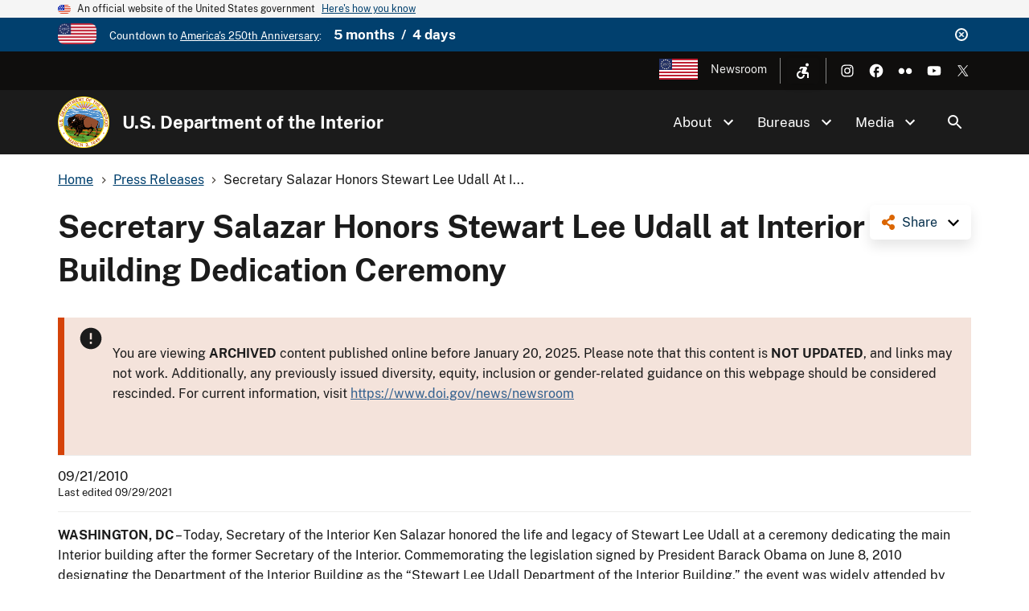

--- FILE ---
content_type: text/html; charset=UTF-8
request_url: https://www.doi.gov/news/pressreleases/Secretary-Salazar-Honors-Stewart-Lee-Udall-at-Interior-Building-Dedication-Ceremony
body_size: 12227
content:
<!DOCTYPE html>
<html lang="en" dir="ltr" prefix="og: https://ogp.me/ns#">
<head>
  <meta charset="utf-8" />
<script async src="https://www.googletagmanager.com/gtag/js?id=G-44JE7ECGDQ"></script>
<script>window.dataLayer = window.dataLayer || [];function gtag(){dataLayer.push(arguments)};gtag("js", new Date());gtag("set", "developer_id.dMDhkMT", true);gtag("config", "G-44JE7ECGDQ", {"groups":"default","page_placeholder":"PLACEHOLDER_page_location","link_attribution":true,"allow_ad_personalization_signals":false});gtag('config', 'G-44JE7ECGDQ', {forceSSL: true});</script>
<link rel="canonical" href="https://www.doi.gov/news/pressreleases/Secretary-Salazar-Honors-Stewart-Lee-Udall-at-Interior-Building-Dedication-Ceremony" />
<link rel="shortlink" href="https://www.doi.gov/node/13812" />
<meta name="robots" content="index, follow" />
<link rel="image_src" href="https://www.doi.gov/sites/default/files/images/2024-01/doi-seal-thumbnail.jpg" />
<meta property="og:site_name" content="U.S. Department of the Interior" />
<meta property="og:type" content="article" />
<meta property="og:url" content="https://www.doi.gov/news/pressreleases/Secretary-Salazar-Honors-Stewart-Lee-Udall-at-Interior-Building-Dedication-Ceremony" />
<meta property="og:title" content="Secretary Salazar Honors Stewart Lee Udall at Interior Building Dedication Ceremony | U.S. Department of the Interior" />
<meta property="og:image" content="https://www.doi.gov/sites/default/files/images/2024-01/doi-seal-thumbnail.jpg" />
<meta property="og:image:url" content="https://www.doi.gov/sites/default/files/images/2024-01/doi-seal-thumbnail.jpg" />
<meta name="dcterms.title" content="Secretary Salazar Honors Stewart Lee Udall at Interior Building Dedication Ceremony | U.S. Department of the Interior" />
<meta name="dcterms.date" content="2010-09-21" />
<meta name="dcterms.type" content="Press Release" />
<meta name="twitter:card" content="summary_large_image" />
<meta name="twitter:site" content="@Interior" />
<meta name="twitter:creator" content="@Interior" />
<meta name="twitter:image" content="https://www.doi.gov/sites/default/files/images/2024-01/doi-seal-thumbnail.jpg" />
<meta name="Generator" content="Drupal 10 (https://www.drupal.org)" />
<meta name="MobileOptimized" content="width" />
<meta name="HandheldFriendly" content="true" />
<meta name="viewport" content="width=device-width, initial-scale=1.0" />
<script type="application/ld+json">{
    "@context": "https://schema.org",
    "@graph": [
        {
            "@type": "NewsArticle",
            "headline": "Secretary Salazar Honors Stewart Lee Udall at Interior Building Dedication Ceremony",
            "description": "WASHINGTON, DC – Today, Secretary of the Interior Ken Salazar honored the life and legacy of Stewart Lee Udall at a ceremony dedicating the main Interior building after the former Secretary of the Interior. Commemorating the legislation signed by President Barack Obama on June 8, 2010 designating the Department of the Interior Building as the “Stewart Lee Udall Department of the Interior Building,” the event was widely attended by family and friends of the Udall family.",
            "image": {
                "@type": "ImageObject",
                "representativeOfPage": "True",
                "url": "https://www.doi.gov/sites/default/files/images/2024-01/doi-seal-thumbnail.jpg"
            },
            "datePublished": "2010-09-21",
            "isAccessibleForFree": "True",
            "dateModified": "2021-09-29T14:20:48-04:00",
            "author": {
                "@type": "Organization",
                "@id": "https://www.doi.gov/",
                "name": "U.S. Department of the Interior",
                "url": "https://www.doi.gov/",
                "logo": {
                    "@type": "ImageObject",
                    "representativeOfPage": "False",
                    "url": "https://www.doi.gov/themes/custom/doi_uswds/logo.png"
                }
            },
            "publisher": {
                "@type": "Organization",
                "@id": "https://www.doi.gov/",
                "name": "U.S. Department of the Interior",
                "url": "https://www.doi.gov/",
                "logo": {
                    "@type": "ImageObject",
                    "representativeOfPage": "False",
                    "url": "https://www.doi.gov/themes/custom/doi_uswds/logo.png"
                }
            },
            "mainEntityOfPage": "https://www.doi.gov/node/13812"
        },
        {
            "@type": "WebPage",
            "description": "WASHINGTON, DC – Today, Secretary of the Interior Ken Salazar honored the life and legacy of Stewart Lee Udall at a ceremony dedicating the main Interior building after the former Secretary of the Interior. Commemorating the legislation signed by President Barack Obama on June 8, 2010 designating the Department of the Interior Building as the “Stewart Lee Udall Department of the Interior Building,” the event was widely attended by family and friends of the Udall family.",
            "isAccessibleForFree": "True"
        },
        {
            "@type": "WebSite",
            "name": "U.S. Department of the Interior",
            "url": "https://www.doi.gov/",
            "publisher": {
                "@type": "Organization",
                "name": "U.S. Department of the Interior"
            }
        }
    ]
}</script>
<link rel="icon" href="/themes/custom/doi_uswds/favicon.ico" type="image/vnd.microsoft.icon" />
<script id="_fed_an_ua_tag" src="https://dap.digitalgov.gov/Universal-Federated-Analytics-Min.js?agency=DOI" type="text/javascript">aa </script>

  <title>Secretary Salazar Honors Stewart Lee Udall at Interior Building Dedication Ceremony | U.S. Department of the Interior</title>
  <link rel="stylesheet" media="all" href="/sites/default/files/css/css_F7qOfqm2pbs9yNborhuHScmwFdw28dEgfZQ2yeWMBng.css?delta=0&amp;language=en&amp;theme=doi_uswds&amp;include=eJxNyEEOwyAMBdELQXykiGDTWDE44kNRb18pi6qb0dPkS1iH9z3l7J3VG_20le5tSOPArjs8azLCmbrEpfyS8fyJxaAEyEA4xe4yrQlAf46Heb5i8V4DPhhS6UiQ8FZZoKdbdZ4mXxNvOJY" />
<link rel="stylesheet" media="all" href="/sites/default/files/css/css_RJmlKPjNiUz6NHJo9Zd5QiOdaMXFEF8b0UQ8dq0cO3o.css?delta=1&amp;language=en&amp;theme=doi_uswds&amp;include=eJxNyEEOwyAMBdELQXykiGDTWDE44kNRb18pi6qb0dPkS1iH9z3l7J3VG_20le5tSOPArjs8azLCmbrEpfyS8fyJxaAEyEA4xe4yrQlAf46Heb5i8V4DPhhS6UiQ8FZZoKdbdZ4mXxNvOJY" />

  
</head>
<body class="path-node page-node-type-press-release">
<a href="#main-content" class="usa-sr-only focusable">
  Skip to main content
</a>

  <div class="dialog-off-canvas-main-canvas" data-off-canvas-main-canvas>
    

      <section class="usa-banner" aria-label="Official website of the United States government">
      
<div class="usa-banner">
  <div class="usa-accordion">
    <header class="usa-banner__header">
      <div class="usa-banner__inner">
        <div class="grid-col-auto">
          <img class="usa-banner__header-flag" aria-hidden="true" src="/themes/custom/doi_uswds/assets/img/us_flag_small.png" alt="">
        </div>
        <div class="grid-col-fill tablet:grid-col-auto" aria-hidden="true">
          <p class="usa-banner__header-text">An official website of the United States government</p>
          <p class="usa-banner__header-action" aria-hidden="true">Here's how you know</p>
        </div>
        <button type="button" class="usa-accordion__button usa-banner__button" aria-expanded="false" aria-controls="gov-banner">
          <span class="usa-banner__button-text">Here's how you know</span>
        </button>
      </div>
    </header>
    <div class="usa-banner__content usa-accordion__content" id="gov-banner" hidden="">
      <div class="grid-row grid-gap-lg">
        <div class="usa-banner__guidance tablet:grid-col-6">
          <img class="usa-banner__icon usa-media-block__img" src="/themes/custom/doi_uswds/assets/img/icon-dot-gov.svg" alt="Dot gov">
          <div class="usa-media-block__body">
            <p>
              <strong>Official websites use .gov</strong>
              <br>
              A <strong>.gov</strong> website belongs to an official government organization in the United States.
            </p>
          </div>
        </div>
        <div class="usa-banner__guidance tablet:grid-col-6">
          <img class="usa-banner__icon usa-media-block__img" src="/themes/custom/doi_uswds/assets/img/icon-https.svg" alt="Https">
          <div class="usa-media-block__body">
            <p>
              <strong>Secure .gov websites use HTTPS</strong>
              <br>
              A <strong>lock</strong> (   <span class="icon-lock">
    <svg xmlns="http://www.w3.org/2000/svg" width="52" height="64" viewBox="0 0 52 64" class="usa-banner__lock-image" role="img" aria-labelledby="banner-lock-description" focusable="false">
      <title id="banner-lock-title">Lock</title>
      <desc id="banner-lock-description">Locked padlock</desc>
      <path fill="#000000" fill-rule="evenodd" d="M26 0c10.493 0 19 8.507 19 19v9h3a4 4 0 0 1 4 4v28a4 4 0 0 1-4 4H4a4 4 0 0 1-4-4V32a4 4 0 0 1 4-4h3v-9C7 8.507 15.507 0 26 0zm0 8c-5.979 0-10.843 4.77-10.996 10.712L15 19v9h22v-9c0-6.075-4.925-11-11-11z"/>
    </svg>
  </span>
 ) or <strong>https://</strong> means you’ve safely connected to the .gov website. Share sensitive information only on official, secure websites.
            </p>
          </div>
        </div>
      </div>
    </div>
  </div>
</div>

    </section>
  
      <section class="usa-banner bg-primary" aria-label="Official DOI.gov announcement">
      <div class="usa-banner__inner">
        <div  id="doi-announce" class="announce dismissible dismissible-enabled visually-hidden">
      <div class="announce__media">
      <a href="https://www.doi.gov/freedom250" target="_blank"><div>
  
  

            <div class="field field--name-field-media-image field--type-image field--label-hidden field__item">  <img loading="lazy" src="/sites/default/files/styles/icon_pictogram/public/images/2025-12/secondary-freedom-250-logo-rgb-full-color.png?itok=3e1HWQQ6" width="122" height="64" alt="Freedom 250" title="Freedom 250" />


</div>
      
</div>
</a>
    </div>
    <div class="announce__content">
    Countdown to <a href="https://www.doi.gov/freedom250" target="_blank">America's 250th Anniversary</a>: <span class="doi-countdown doi-countdown--dayjs margin-left-2 font-sans-md text-bold" data-end-date="2026-07-05T04:59:59Z">July 4th 2026</span>
  </div>
  <div class="announce__links">
          <button type="button" class="usa-button--unstyled dismissible-toggle" aria-controls="doi-announce">
        <span>Dismiss</span>
      </button>
      </div>
</div>

      </div>
    </section>
  
<div class="usa-overlay"></div>

  <div class="usa-header-top">
    <div class="grid-container grid-row">
        <div class="usa-region usa-region--header_top grid-row">
      
    
    <ul class="usa-nav__secondary-links">

      
                                
                          
        
                <li class="usa-nav__secondary-item">
          <a href="/freedom250" class="usa-250-logo link" target="_blank" data-drupal-link-system-path="node/64361">America250</a>
        </li>
                                
                          
        
                <li class="usa-nav__secondary-item">
          <a href="/news/newsroom" class="link" data-drupal-link-system-path="node/36958">Newsroom</a>
        </li>
      
    </ul>
  



<nav role="navigation" aria-label="Accessibility Menu">
            
  
        
        <div class="accessibility">
      <button class="accessibility-toggle" aria-label="Open accessibility menu"><span>Accessibility Menu</span></button>
      <ul class="accessibility-menu">

        
                                        
                                
          
                    <li class="accessibility-menu__item">
            <span class="font-size-toggle nolink" title="Toggle Font Size">Toggle Font Size</span>
          </li>
                                        
                                
          
                    <li class="accessibility-menu__item">
            <span class="opendyslexic-toggle nolink" title="Toggle OpenDyslexic">Toggle OpenDyslexic</span>
          </li>
                                        
                                
          
                    <li class="accessibility-menu__item">
            <span class="dyslexia-color-scheme-toggle nolink" title="Toggle Dyslexia-friendly black-on-creme color scheme">Toggle Dyslexia-friendly black-on-creme color scheme</span>
          </li>
                                        
                                
          
                    <li class="accessibility-menu__item">
            <a href="/contact-us" class="contact-us-header-link link" title="Contact Us" data-drupal-link-system-path="node/22532">Contact Us</a>
          </li>
        
      </ul>
    </div>
  



  </nav>

  </div>

        <div class="usa-social-links grid-row grid-gap-2">
            <div class="grid-col-auto">
          <a class="usa-social-link usa-social-link--instagram" href="https://www.instagram.com/usinterior/">
            <img class="usa-social-link__icon" src="/themes/custom/doi_uswds/assets/img/usa-icons/instagram-white.svg" alt="Instagram">
          </a>
        </div>
    
          <div class="grid-col-auto">
      <a class="usa-social-link usa-social-link--facebook" href="https://www.facebook.com/USInterior">
        <img class="usa-social-link__icon" src="/themes/custom/doi_uswds/assets/img/usa-icons/facebook-white.svg" alt="Facebook">
      </a>
      </div>
    
    
    
          <div class="grid-col-auto">
      <a class="usa-social-link usa-social-link--flickr" href="https://www.flickr.com/photos/usinterior">
        <img class="usa-social-link__icon" src="/themes/custom/doi_uswds/assets/img/usa-icons/flickr-white.svg" alt="Flickr">
      </a>
      </div>
    
          <div class="grid-col-auto">
      <a class="usa-social-link usa-social-link--youtube" href="https://www.youtube.com/user/USInterior">
        <img class="usa-social-link__icon" src="/themes/custom/doi_uswds/assets/img/usa-icons/youtube-white.svg" alt="YouTube">
      </a>
      </div>
    
    
          <div class="grid-col-auto">
        <a class="usa-social-link usa-social-link--twitter" href="https://twitter.com/interior">
          <img class="usa-social-link__icon" src="/themes/custom/doi_uswds/assets/img/usa-icons/twitter-white.svg" alt="X (formerly Twitter)">
        </a>
      </div>
      </div>

    </div>
  </div>

  <header class="usa-header usa-header--basic usa-header--basic-megamenu" id="header" role="banner">

    <div class="usa-nav-container">
    
    <div class="usa-region usa-region--header region region-header usa-navbar">
    <div class="usa-logo site-logo" id="logo">

  <em class="usa-logo__text grid-row">
      <a class="logo-img" href="/" accesskey="1" title="Home" aria-label="Home">
      <img src="/themes/custom/doi_uswds/logo.png" alt="Home" />
    </a>
  
      <div class="site-name grid-col-fill">
      <a href="/" accesskey="2" title="U.S. Department of the Interior" aria-label="U.S. Department of the Interior">
        U.S. Department of the Interior
      </a>
    </div>
  
    </em>

</div>
<button class="usa-menu-btn" type="button">Menu</button>

</div>


    <nav class="usa-nav" role="navigation">
      
        <button type="button" class="usa-nav__close">
          <img src="/themes/custom/doi_uswds/assets/img/usa-icons/close-white.svg" alt="close"/>
        </button>

        
        
                        
        
        
  
  
          <ul class="usa-nav__primary usa-accordion">
    
                        
                    
      
              <li  class="usa-nav__primary-item">
      
              <button type="button" class="usa-accordion__button usa-nav__link " aria-expanded="false" aria-controls="extended-mega-nav-section-1">
          <span>About</span>
        </button>
      
                
        
        
  
  
          <div id="extended-mega-nav-section-1" class="usa-nav__submenu usa-megamenu" hidden="">

              <div class="grid-row grid-gap-4">
          <div class="desktop:grid-col-12">
            <div class="usa-nav__submenu-item">
              <h3><a href="/about" class="link" data-drupal-link-system-path="node/22300">About</a></h3>
            </div>
          </div>
        </div>
                    <div class="usa-nav__submenu-grid grid-gap-4 grid-row">
          
                        
                    
      
                      <div class="usa-nav__submenu-grid--col usa-col">
        
                  <div class="usa-nav__submenu-item">
                        <a href="/about" class="link" data-drupal-link-system-path="node/22300">              <span class="usa-nav__submenu-heading">Interior</span>
            </a>
          </div>
              
      
                
        
        
  
  
          <ul id="basic-nav-section-1" class="usa-nav__submenu-list">

          
                        
                    
      
              <li  class="usa-nav__submenu-item">
      
      
              
        
                        <a href="/interior-leadership" class="link" data-drupal-link-system-path="node/63421">          <span>Interior Leadership</span>
        </a>
              
              </li>
      
                        
                    
      
              <li  class="usa-nav__submenu-item">
      
      
              
        
                        <a href="/secretary-doug-burgum" class="link" data-drupal-link-system-path="node/61536">          <span>Meet the Secretary</span>
        </a>
              
              </li>
      
                        
                    
      
              <li  class="usa-nav__submenu-item">
      
      
              
        
                        <a href="/bureaus/offices" class="link" data-drupal-link-system-path="node/10828">          <span>Departmental Offices</span>
        </a>
              
              </li>
      
                        
                    
      
              <li  class="usa-nav__submenu-item">
      
      
              
        
                        <a href="/about/history" class="link" data-drupal-link-system-path="node/11124">          <span>History of the Interior</span>
        </a>
              
              </li>
      
    
          </ul>
    
  

      
              </div>
      
                        
                    
      
                      <div class="usa-nav__submenu-grid--col usa-col">
        
                  <div class="usa-nav__submenu-item">
                        <a href="/joinus" class="link" data-drupal-link-system-path="node/16902">              <span class="usa-nav__submenu-heading">Join</span>
            </a>
          </div>
              
      
                
        
        
  
  
          <ul id="basic-nav-section-2" class="usa-nav__submenu-list">

          
                        
                    
      
              <li  class="usa-nav__submenu-item">
      
      
              
        
                        <a href="/careers" class="link" data-drupal-link-system-path="node/17867">          <span>Careers</span>
        </a>
              
              </li>
      
                        
                    
      
              <li  class="usa-nav__submenu-item">
      
      
              
        
                        <a href="/pathways" class="link" data-drupal-link-system-path="node/5393">          <span>Pathways Program</span>
        </a>
              
              </li>
      
                        
                    
      
              <li  class="usa-nav__submenu-item">
      
      
              
        
                        <a href="/veterans" class="link" data-drupal-link-system-path="node/21149">          <span>Veterans Employment</span>
        </a>
              
              </li>
      
                        
                    
      
              <li  class="usa-nav__submenu-item">
      
      
              
        
                        <a href="/volunteer" class="link" data-drupal-link-system-path="node/11044">          <span>Volunteer</span>
        </a>
              
              </li>
      
    
          </ul>
    
  

      
              </div>
      
    
          </div>
    
  

      
              </li>
      
                        
                    
      
              <li  class="usa-nav__primary-item">
      
              <button type="button" class="usa-accordion__button usa-nav__link " aria-expanded="false" aria-controls="extended-mega-nav-section-2">
          <span>Bureaus</span>
        </button>
      
                
        
        
  
  
          <div id="extended-mega-nav-section-2" class="usa-nav__submenu usa-megamenu" hidden="">

              <div class="grid-row grid-gap-4">
          <div class="desktop:grid-col-12">
            <div class="usa-nav__submenu-item">
              <h3><a href="/bureaus" class="link" data-drupal-link-system-path="node/10187">Bureaus</a></h3>
            </div>
          </div>
        </div>
                    <div class="usa-nav__submenu-grid grid-gap-4 grid-row">
          
                        
                    
      
                      <div class="usa-nav__submenu-grid--col usa-col">
        
                  <div class="usa-nav__submenu-item">
                        <span class="nolink">              <span class="usa-nav__submenu-heading">Bureaus</span>
            </span>
          </div>
              
      
                
        
        
  
  
          <ul id="basic-nav-section-1" class="usa-nav__submenu-list">

          
                        
                    
      
              <li  class="usa-nav__submenu-item">
      
      
              
        
                        <a href="https://www.bia.gov/" class="link">          <span>Bureau of Indian Affairs</span>
        </a>
              
              </li>
      
                        
                    
      
              <li  class="usa-nav__submenu-item">
      
      
              
        
                        <a href="https://www.bie.edu/" class="link">          <span>Bureau of Indian Education</span>
        </a>
              
              </li>
      
                        
                    
      
              <li  class="usa-nav__submenu-item">
      
      
              
        
                        <a href="https://www.blm.gov/" class="link">          <span>Bureau of Land Management</span>
        </a>
              
              </li>
      
                        
                    
      
              <li  class="usa-nav__submenu-item">
      
      
              
        
                        <a href="https://www.boem.gov/" class="link">          <span>Bureau of Ocean Energy Management</span>
        </a>
              
              </li>
      
                        
                    
      
              <li  class="usa-nav__submenu-item">
      
      
              
        
                        <a href="https://www.usbr.gov/" class="link">          <span>Bureau of Reclamation</span>
        </a>
              
              </li>
      
                        
                    
      
              <li  class="usa-nav__submenu-item">
      
      
              
        
                        <a href="https://www.bsee.gov/" class="link">          <span>Bureau of Safety &amp; Environmental Enforcement</span>
        </a>
              
              </li>
      
                        
                    
      
              <li  class="usa-nav__submenu-item">
      
      
              
        
                        <a href="/ost" class="link" data-drupal-link-system-path="node/17228">          <span>Bureau of Trust Funds Administration</span>
        </a>
              
              </li>
      
                        
                    
      
              <li  class="usa-nav__submenu-item">
      
      
              
        
                        <a href="https://www.nps.gov/" class="link">          <span>National Park Service</span>
        </a>
              
              </li>
      
                        
                    
      
              <li  class="usa-nav__submenu-item">
      
      
              
        
                        <a href="https://www.osmre.gov/" class="link">          <span>Office of Surface Mining Reclamation &amp; Enforcement</span>
        </a>
              
              </li>
      
                        
                    
      
              <li  class="usa-nav__submenu-item">
      
      
              
        
                        <a href="https://www.fws.gov/" class="link">          <span>U.S. Fish &amp; Wildlife Service</span>
        </a>
              
              </li>
      
                        
                    
      
              <li  class="usa-nav__submenu-item">
      
      
              
        
                        <a href="https://www.usgs.gov/" class="link">          <span>U.S. Geological Survey</span>
        </a>
              
              </li>
      
    
          </ul>
    
  

      
              </div>
      
    
          </div>
    
  

      
              </li>
      
                        
                    
      
              <li  class="usa-nav__primary-item">
      
              <button type="button" class="usa-accordion__button usa-nav__link " aria-expanded="false" aria-controls="extended-mega-nav-section-3">
          <span>Media</span>
        </button>
      
                
        
        
  
  
          <div id="extended-mega-nav-section-3" class="usa-nav__submenu usa-megamenu" hidden="">

              <div class="grid-row grid-gap-4">
          <div class="desktop:grid-col-12">
            <div class="usa-nav__submenu-item">
              <h3><a href="/news/newsroom" class="link" data-drupal-link-system-path="node/36958">Media</a></h3>
            </div>
          </div>
        </div>
                    <div class="usa-nav__submenu-grid grid-gap-4">
          
                        
                    
      
                      <div class="grid-col-12">
        
              
      
                        <div class="usa-nav__submenu-item">
        
        
                        <a href="/blog" class="link" data-drupal-link-system-path="node/1">          <span>Blog</span>
        </a>
                  </div>
              
              </div>
      
                        
                    
      
                      <div class="grid-col-12">
        
              
      
                        <div class="usa-nav__submenu-item">
        
        
                        <a href="/news" class="link" data-drupal-link-system-path="node/36980">          <span>Press Releases</span>
        </a>
                  </div>
              
              </div>
      
                        
                    
      
                      <div class="grid-col-12">
        
              
      
                        <div class="usa-nav__submenu-item">
        
        
                        <a href="/news/media-contacts" class="link" data-drupal-link-system-path="node/36957">          <span>Media Contacts</span>
        </a>
                  </div>
              
              </div>
      
                        
                    
      
                      <div class="grid-col-12">
        
              
      
                        <div class="usa-nav__submenu-item">
        
        
                        <a href="/news/multimedia" class="link" data-drupal-link-system-path="node/36960">          <span>Multimedia</span>
        </a>
                  </div>
              
              </div>
      
    
          </div>
    
  

      
              </li>
      
    
          </ul>
    
  



<form class="usa-search usa-search--small collapsible" action="//search.usa.gov/search" method="get" id="search-block-form" accept-charset="UTF-8">
  <div role="search" class="search">
    
    <input type="hidden" name="affiliate" value="doi.gov">
    <input class="usa-input" id="extended-search-field-small" type="text" name="query" />
    <button class="usa-button" type="submit">
      <img src="/themes/custom/doi_uswds/assets/img/usa-icons-bg/search--white.svg" class="usa-search__submit-icon" alt="Search">
    </button>
  </div>
</form>

  <button class="usa-search__handler" aria-label="Search">Search</button>


          
          
                      <div class="mobile-only usa-header-top">
                <div class="usa-region usa-region--header_top grid-row">
      
    
    <ul class="usa-nav__secondary-links">

      
                                
                          
        
                <li class="usa-nav__secondary-item">
          <a href="/freedom250" class="usa-250-logo link" target="_blank" data-drupal-link-system-path="node/64361">America250</a>
        </li>
                                
                          
        
                <li class="usa-nav__secondary-item">
          <a href="/news/newsroom" class="link" data-drupal-link-system-path="node/36958">Newsroom</a>
        </li>
      
    </ul>
  



<nav role="navigation" aria-label="Accessibility Menu">
            
  
        
        <div class="accessibility">
      <button class="accessibility-toggle" aria-label="Open accessibility menu"><span>Accessibility Menu</span></button>
      <ul class="accessibility-menu">

        
                                        
                                
          
                    <li class="accessibility-menu__item">
            <span class="font-size-toggle nolink" title="Toggle Font Size">Toggle Font Size</span>
          </li>
                                        
                                
          
                    <li class="accessibility-menu__item">
            <span class="opendyslexic-toggle nolink" title="Toggle OpenDyslexic">Toggle OpenDyslexic</span>
          </li>
                                        
                                
          
                    <li class="accessibility-menu__item">
            <span class="dyslexia-color-scheme-toggle nolink" title="Toggle Dyslexia-friendly black-on-creme color scheme">Toggle Dyslexia-friendly black-on-creme color scheme</span>
          </li>
                                        
                                
          
                    <li class="accessibility-menu__item">
            <a href="/contact-us" class="contact-us-header-link link" title="Contact Us" data-drupal-link-system-path="node/22532">Contact Us</a>
          </li>
        
      </ul>
    </div>
  



  </nav>

  </div>

                <div class="usa-social-links grid-row grid-gap-2">
            <div class="grid-col-auto">
          <a class="usa-social-link usa-social-link--instagram" href="https://www.instagram.com/usinterior/">
            <img class="usa-social-link__icon" src="/themes/custom/doi_uswds/assets/img/usa-icons/instagram-white.svg" alt="Instagram">
          </a>
        </div>
    
          <div class="grid-col-auto">
      <a class="usa-social-link usa-social-link--facebook" href="https://www.facebook.com/USInterior">
        <img class="usa-social-link__icon" src="/themes/custom/doi_uswds/assets/img/usa-icons/facebook-white.svg" alt="Facebook">
      </a>
      </div>
    
    
    
          <div class="grid-col-auto">
      <a class="usa-social-link usa-social-link--flickr" href="https://www.flickr.com/photos/usinterior">
        <img class="usa-social-link__icon" src="/themes/custom/doi_uswds/assets/img/usa-icons/flickr-white.svg" alt="Flickr">
      </a>
      </div>
    
          <div class="grid-col-auto">
      <a class="usa-social-link usa-social-link--youtube" href="https://www.youtube.com/user/USInterior">
        <img class="usa-social-link__icon" src="/themes/custom/doi_uswds/assets/img/usa-icons/youtube-white.svg" alt="YouTube">
      </a>
      </div>
    
    
          <div class="grid-col-auto">
        <a class="usa-social-link usa-social-link--twitter" href="https://twitter.com/interior">
          <img class="usa-social-link__icon" src="/themes/custom/doi_uswds/assets/img/usa-icons/twitter-white.svg" alt="X (formerly Twitter)">
        </a>
      </div>
      </div>

            </div>
          
          
            </nav>

      </div>
  
</header>

<div class="grid-container">
              <div class="usa-region usa-region--breadcrumb grid-row">
    <div id="block-doi-uswds-breadcrumbs" class="block block-system block-system-breadcrumb-block">
      
        
            <nav class="usa-breadcrumb" role="navigation" aria-labelledby="system-breadcrumb">
        <h2 id="system-breadcrumb" class="usa-sr-only">Breadcrumb</h2>
        <ol class="usa-breadcrumb__list">
                            <li class="usa-breadcrumb__list-item">
                                            <a href="/" class="usa-breadcrumb__link"><span>Home</span></a>
                                    </li>
                            <li class="usa-breadcrumb__list-item">
                                            <a href="/news" class="usa-breadcrumb__link"><span>Press Releases</span></a>
                                    </li>
                            <li class="usa-breadcrumb__list-item">
                                            <span>Secretary Salazar Honors Stewart Lee Udall At I...</span>
                                    </li>
                    </ol>
    </nav>

  </div>

  </div>

      
            <div data-drupal-messages-fallback class="hidden"></div>


      
            
      
              <div class="usa-region usa-region--content_top">
    
  </div>

      
        </div>


  <main id="" role="main" class="main_content">

    <div class="grid-container">
      <div class="grid-row grid-gap page-content-wrapper">
        
                  <div class="usa-layout-docs__main desktop:grid-col-fill">
                <div id="block-doi-uswds-socialsharelinks" class="block block-doi-social block-doi-social-share-block">
      
        
        <div class="doi-social-share">
  <a href="#" class="share-trigger">Share</a>
  <div class="share-links">
    <ul><li><a href="https://www.facebook.com/sharer/sharer.php?u=https%3A//www.doi.gov/news/pressreleases/Secretary-Salazar-Honors-Stewart-Lee-Udall-at-Interior-Building-Dedication-Ceremony" class="doi-share-link facebook" title="Share on Facebook" data-label="Facebook">Facebook</a></li><li><a href="https://www.linkedin.com/shareArticle?mini=true&amp;url=https%3A//www.doi.gov/news/pressreleases/Secretary-Salazar-Honors-Stewart-Lee-Udall-at-Interior-Building-Dedication-Ceremony&amp;title=Secretary%20Salazar%20Honors%20Stewart%20Lee%20Udall%20at%20Interior%20Building%20Dedication%20Ceremony" class="doi-share-link linkedin" title="Share on LinkedIn" data-label="LinkedIn">LinkedIn</a></li><li><a href="https://reddit.com/submit?url=https%3A//www.doi.gov/news/pressreleases/Secretary-Salazar-Honors-Stewart-Lee-Udall-at-Interior-Building-Dedication-Ceremony&amp;title=Secretary%20Salazar%20Honors%20Stewart%20Lee%20Udall%20at%20Interior%20Building%20Dedication%20Ceremony" class="doi-share-link reddit" title="Share on Reddit" data-label="Reddit">Reddit</a></li><li><a href="https://pinterest.com/pin/create/button/?url=https%3A//www.doi.gov/news/pressreleases/Secretary-Salazar-Honors-Stewart-Lee-Udall-at-Interior-Building-Dedication-Ceremony&amp;title=Secretary%20Salazar%20Honors%20Stewart%20Lee%20Udall%20at%20Interior%20Building%20Dedication%20Ceremony" class="doi-share-link pinterest" title="Share on Pinterest" data-label="Pinterest">Pinterest</a></li><li><a href="https://twitter.com/intent/tweet?via=interior&amp;url=https%3A//www.doi.gov/news/pressreleases/Secretary-Salazar-Honors-Stewart-Lee-Udall-at-Interior-Building-Dedication-Ceremony&amp;text=Secretary%20Salazar%20Honors%20Stewart%20Lee%20Udall%20at%20Interior%20Building%20Dedication%20Ceremony" class="doi-share-link twitter" title="Share on X (formerly Twitter)" data-label="X (formerly Twitter)">X (formerly Twitter)</a></li></ul>
  </div>
</div>

  </div>
  
  <h1 class="margin-0 page-title">
<span>Secretary Salazar Honors Stewart Lee Udall at Interior Building Dedication Ceremony</span>
</h1>


<div id="block-doi-uswds-content" class="block block-system block-system-main-block">
      
        
        <article class="node__content node__content__full node node--type-press-release node--view-mode-full">

        
                <div class="usa-alert usa-alert--error"  role="alert">
    <div role="contentinfo" aria-label="" class="usa-alert__body">


                      <p class="usa-alert__text">
              <p>You are viewing <strong>ARCHIVED</strong> content published online before January 20, 2025. Please note that this content is <strong>NOT UPDATED</strong>, and links may not work. Additionally, any previously issued diversity, equity, inclusion or gender-related guidance on this webpage should be considered rescinded. For current information, visit <a href="https://www.doi.gov/news/newsroom">https://www.doi.gov/news/newsroom</a></p>
            </p>
          
        </div>
    </div>
          <div class="publication-info">
  <div class="publication-info--dates">
          <div class="publication-info--date">09/21/2010</div>
              <div class="publication-info--updated">Last edited 09/29/2021</div>
      </div>
  </div>


            <div class="field field--name-body field--type-text-with-summary field--label-hidden field__item">
<p><strong>WASHINGTON, DC</strong> – Today, Secretary of the Interior Ken Salazar honored the life and legacy of Stewart Lee Udall at a ceremony dedicating the main Interior building after the former Secretary of the Interior. Commemorating the legislation signed by President Barack Obama on June 8, 2010 designating the Department of the Interior Building as the “Stewart Lee Udall Department of the Interior Building,” the event was widely attended by family and friends of the Udall family.</p>

<p>As the 37th Secretary of the Interior, Secretary Udall served from 1961 to 1969 under Presidents John F. Kennedy and Lyndon B. Johnson. His legacy is marked by his commitment to American Indian and Alaska Native communities, his forward-looking stewardship of our Nation's natural resources, and his support for the arts and humanities.<br></p>

<p>Secretary Salazar was joined at today's event by Stewart Udall's son, Senator Tom Udall, Stewart Udall's nephew, Senator Mark Udall, Senator Jeff Bingaman, and Congressman Raúl Grijalvá.</p>

<p>“Without question, our nation would not be the same without Secretary Udall's vision, leadership, or writings,” said Secretary Salazar. “Stewart Udall's name on the Department of Interior building will not only honor a great man, but will serve as a challenge to all who enter to uphold his legacy and commitment to protecting America's natural treasures and resources.”</p>

<p>“My father was honored to lead the Department of Interior during a banner era for conservation, and would have been greatly humbled by this recognition,” Sen. Tom Udall said. “My family and I are so proud of his legacy as a visionary conservationist and fierce protector of America's people and special places. On behalf of my entire family, we thank all of Dad's friends, colleagues and admirers who made this special day possible.”</p>

<p>“My Uncle Stewart's passion in life and in public service were America's wild places and the people who lived, worked and recreated on them,” Mark Udall said. “Under Stewart's leadership, the Department of Interior was a beacon of conservation, wildland preservation, and environmental stewardship. Today's dedication is an honor that will inspire future generations as he has inspired me and countless others.”</p>

<p>“It is fitting to name the Department of the Interior Building after Secretary Stewart Udall. His name on the building should be a permanent reminder of the example he set and a continuing inspiration to all who serve here and everyone who comes through the door,” Bingaman said.<br></p>

<p>“Stewart Udall's accomplishments deserve more honor and recognition than we can give him today,” said Rep. Raúl M. Grijalva. I join with many others around the country in valuing his contributions, because few people are more responsible for increasing our nation's sensitivity to preserving the environment. He was a pioneering conservationist throughout his career, and today's celebration is richly deserved.”</p>

<p>During his tenure as Secretary of the Interior, Stewart Udall oversaw important additions to the National Park system, including national parks, monuments, seashores and lakeshores, recreation areas, and historic sites. Secretary Udall also helped implement landmark statutes on air, water, and land conservation, such as the creation of the Wilderness Act of 1964 and the Land and Water Conservation Fund Act of 1965.<br></p>

<p align="center">###<br></p>
</div>
      
  
            <div class="views-element-container"><div class="js-view-dom-id-b38b227d016304974753da7ece1f03e0eda8ba2782cf1a97b2e31e53db6e82d0">
  
  
  

  
    
  

  <div>
  
  <ul class="node--view-mode-card__list">

          <li class="node--view-mode-card__list--item"><article class="node__content node node--type-press-release node--view-mode-card">

  
    <div class="content-type-label">Press Release</div>
      

            <div class="field field--name-field-thumbnail-image field--type-entity-reference field--label-hidden field__item">  <a href="/pressreleases/interior-transfers-public-land-navy-support-border-security-and-national-defense" hreflang="en"><img loading="lazy" src="/sites/default/files/styles/medium_4_3/public/config_default_image/c8c9ed1be0c8fb3ccdd31e537966b2492aa7f87611f2a034631fa28ebe52c39c/doi-seal-bg-900x519.jpg?itok=NdFvxWdZ" width="550" height="413" alt="Department of the Interior bison seal set against green mountainous background." title="U.S. Department of the Interior Seal image" />

</a>
</div>
      
  
  <div class="info">
          <div class="publication-info">
  <div class="publication-info--dates">
          <div class="publication-info--date">12/10/2025</div>
          </div>
  </div>

        <h4>
      <a href="/pressreleases/interior-transfers-public-land-navy-support-border-security-and-national-defense" title="Interior Transfers Public Land to Navy to Support Border Security and National Defense " rel="bookmark">Interior Transfers Public Land to Navy to Support Border Security and National Defense </a>
    </h4>

    

            <div class="field field--name-field-short-description field--type-string-long field--label-hidden field__item"><p>The Department of the Interior will transfer jurisdiction of roughly 760 acres of public land in San Diego and Imperial Counties, California, to the Department of the Navy for a three-year period for the Navy to establish a National Defense Area to support ongoing border security operations. </p></div>
      

    <a href="/pressreleases/interior-transfers-public-land-navy-support-border-security-and-national-defense" class="usa-button usa-button--small">Read more</a>
  </div>

        
</article>
</li>
          <li class="node--view-mode-card__list--item"><article class="node__content node node--type-press-release node--view-mode-card">

  
    <div class="content-type-label">Press Release</div>
      

            <div class="field field--name-field-thumbnail-image field--type-entity-reference field--label-hidden field__item">  <a href="/pressreleases/after-groundbreaking-surge-making-dc-safest-city-america-chief-jessica-taylor" hreflang="en"><img loading="lazy" src="/sites/default/files/styles/medium_4_3/public/config_default_image/c8c9ed1be0c8fb3ccdd31e537966b2492aa7f87611f2a034631fa28ebe52c39c/doi-seal-bg-900x519.jpg?itok=NdFvxWdZ" width="550" height="413" alt="Department of the Interior bison seal set against green mountainous background." title="U.S. Department of the Interior Seal image" />

</a>
</div>
      
  
  <div class="info">
          <div class="publication-info">
  <div class="publication-info--dates">
          <div class="publication-info--date">09/05/2025</div>
          </div>
  </div>

        <h4>
      <a href="/pressreleases/after-groundbreaking-surge-making-dc-safest-city-america-chief-jessica-taylor" title="After Groundbreaking Surge Making D.C. the Safest City in America, Chief Jessica Taylor Announces Retirement from United States Park Police" rel="bookmark">After Groundbreaking Surge Making D.C. the Safest City in America, Chief Jessica Taylor Announces…</a>
    </h4>

    

            <div class="field field--name-field-short-description field--type-string-long field--label-hidden field__item"><p>Today, the Department of the Interior announced the retirement of United States Park Police Chief Jessica M.E. Taylor, following years of distinguished service to the American people. Chief Taylor will continue to lead the USPP and assist with crucial surge efforts until her last day on September 20, 2025.  </p></div>
      

    <a href="/pressreleases/after-groundbreaking-surge-making-dc-safest-city-america-chief-jessica-taylor" class="usa-button usa-button--small">Read more</a>
  </div>

        
</article>
</li>
          <li class="node--view-mode-card__list--item"><article class="node__content node node--type-press-release node--view-mode-card">

  
    <div class="content-type-label">Press Release</div>
      

            <div class="field field--name-field-thumbnail-image field--type-entity-reference field--label-hidden field__item">  <a href="/pressreleases/department-interior-releases-draft-2025-list-critical-minerals" hreflang="en"><img loading="lazy" src="/sites/default/files/styles/medium_4_3/public/images/2025-08/usgs-minerals.jpg?itok=RsIx-e7p" width="550" height="413" alt="USGS Minerals" />

</a>
</div>
      
  
  <div class="info">
          <div class="publication-info">
  <div class="publication-info--dates">
          <div class="publication-info--date">08/25/2025</div>
          </div>
  </div>

        <h4>
      <a href="/pressreleases/department-interior-releases-draft-2025-list-critical-minerals" title="Department of the Interior releases draft 2025 List of Critical Minerals" rel="bookmark">Department of the Interior releases draft 2025 List of Critical Minerals</a>
    </h4>

    

            <div class="field field--name-field-short-description field--type-string-long field--label-hidden field__item"><p>The U.S. Department of the Interior, through the U.S. Geological Survey, today released the draft 2025 List of Critical Minerals and a report that outlines a new model for assessing how potential supply chain disruptions could affect the U.S. economy.</p></div>
      

    <a href="/pressreleases/department-interior-releases-draft-2025-list-critical-minerals" class="usa-button usa-button--small">Read more</a>
  </div>

        
</article>
</li>
    
  </ul>

</div>

    

  
  

  
  
</div>
</div>

      
</article>

  </div>
<div class="helpfulness-block-form block block-helpfulness block-helpfulness-block" data-drupal-selector="helpfulness-block-form" id="block-helpfulnessblock">
      
          <h2>Was this page helpful?</h2>
        
        <form region="content" action="/news/pressreleases/Secretary-Salazar-Honors-Stewart-Lee-Udall-at-Interior-Building-Dedication-Ceremony" method="post" id="helpfulness-block-form" accept-charset="UTF-8" class="usa-form">
  <div id="edit-helpfulness-rating"><div class="form-item js-form-item form-type-radio js-form-type-radio form-item-helpfulness-rating js-form-item-helpfulness-rating radio">
          

  <input data-drupal-selector="edit-helpfulness-rating-1" type="radio" id="edit-helpfulness-rating-1" name="helpfulness_rating" value="1" class="form-radio usa-radio__input" />





            <label for="edit-helpfulness-rating-1" class="usa-radio__label control-label option">Yes</label>
  
  
  </div>
<div class="form-item js-form-item form-type-radio js-form-type-radio form-item-helpfulness-rating js-form-item-helpfulness-rating radio">
          

  <input data-drupal-selector="edit-helpfulness-rating-0" type="radio" id="edit-helpfulness-rating-0" name="helpfulness_rating" value="0" class="form-radio usa-radio__input" />





            <label for="edit-helpfulness-rating-0" class="usa-radio__label control-label option">No</label>
  
  
  </div>
</div>
<div class="form-item js-form-item form-type-textarea js-form-type-textarea form-item-helpfulness-comments-no js-form-item-helpfulness-comments-no">
      <label for="edit-helpfulness-comments-no" class="usa-label control-label"><div class="helpfulness_no_title"><p>This page was not helpful because the content:</p></div></label>
          <div class="form-textarea-wrapper">
  <textarea data-drupal-selector="edit-helpfulness-comments-no" aria-describedby="edit-helpfulness-comments-no--description" id="edit-helpfulness-comments-no" name="helpfulness_comments_no" rows="5" cols="60" class="form-textarea usa-textarea resize-vertical"></textarea>
</div>

        
  
      <div id="edit-helpfulness-comments-no--description" class="description help-block">
      <div class="helpfulness_no_description"><p>Please provide a comment</p></div>
    </div>
  </div>


  <input autocomplete="off" data-drupal-selector="form-znqhdtvcts75abvzsr0oifwmfqft45doirhk2kcqibe" type="hidden" name="form_build_id" value="form-ZnqHDTvCtS75AbVzSR0oIFWmfQFt45DoIrhk2KCqiBE" class="usa-input" />






  <input data-drupal-selector="edit-helpfulness-block-form" type="hidden" name="form_id" value="helpfulness_block_form" class="usa-input" />






  <input data-drupal-selector="edit-honeypot-time" type="hidden" name="honeypot_time" value="Ai9TBsn8-bErGuegkj4jq03jdkZC_TFeCU9PVsipKOc" class="usa-input" />




<div data-drupal-selector="edit-actions" class="form-actions js-form-wrapper form-wrapper" id="edit-actions">

  <input data-drupal-selector="edit-submit" type="submit" id="edit-submit" name="op" value="Submit" class="button button--primary js-form-submit form-submit usa-button" />




</div>
<div class="homepage-textfield js-form-wrapper form-wrapper" style="display: none !important;"><div class="form-item js-form-item form-type-textfield js-form-type-textfield form-item-homepage js-form-item-homepage">
      <label for="edit-homepage" class="usa-label control-label">Leave this field blank</label>
          

  <input autocomplete="off" data-drupal-selector="edit-homepage" type="text" id="edit-homepage" name="homepage" value="" size="20" maxlength="128" class="form-text usa-input" />





        
  
  </div>
</div>

</form>

  </div>


          </div>
              </div>
    </div>
  </main>

  <footer class="usa-footer usa-footer--big" role="contentinfo">
        <div class="grid-container usa-footer__return-to-top">
      <a href="#">Return to top</a>
    </div>
    
          <div class="usa-footer__primary-section">

        <div class="usa-footer__primary-content">
                    <div class="grid-container">
            <div class="grid-row grid-gap">
              
              
              
                          </div>
          </div>
          
                      <div class="grid-container">
                <div class="usa-region usa-region--footer grid-row grid-gap-4">
    <nav role="navigation" aria-labelledby="block-footertertiarymenu-menu" id="block-footertertiarymenu">
            
  <h2 class="usa-sr-only" id="block-footertertiarymenu-menu">Section Title</h2>
  

        
      <ul region="footer" class="menu menu--footer-tertiary-menu nav">
                              <li class="first">
                                                  <a href="/about" class="first" data-drupal-link-system-path="node/22300">About DOI</a>
                  </li>
                              <li>
                                                  <a href="/accessibility" data-drupal-link-system-path="node/11134">Accessibility</a>
                  </li>
                              <li>
                                                  <a href="/contact-us" data-drupal-link-system-path="node/22532">Contact Us</a>
                  </li>
                              <li>
                                                  <a href="/copyright" data-drupal-link-system-path="node/11138">Copyright</a>
                  </li>
                              <li>
                                                  <a href="/disclaimer" data-drupal-link-system-path="node/11135">Disclaimer</a>
                  </li>
                              <li>
                                                  <a href="/ocio/policy-mgmt-support/information-and-records-management/iq" data-drupal-link-system-path="node/11264">Information Quality</a>
                  </li>
                              <li>
                                                  <a href="/privacy" data-drupal-link-system-path="node/11136">Privacy Policy</a>
                  </li>
                              <li>
                                                  <a href="/sitemap" data-drupal-link-system-path="node/16469">Site Map</a>
                  </li>
                              <li class="last">
                                                  <a href="/vulnerability-disclosure-policy" class="last" data-drupal-link-system-path="node/36164">Vulnerability Disclosure Policy</a>
                  </li>
          </ul>
  

  </nav>
<nav role="navigation" aria-labelledby="block-footersecondarymenu-menu" id="block-footersecondarymenu">
            
  <h2 class="usa-sr-only" id="block-footersecondarymenu-menu">Section Title</h2>
  

        
      <ul region="footer" class="menu menu--footer-secondary-menu nav">
                              <li class="first">
                                                  <a href="/bpp" class="first" data-drupal-link-system-path="node/10186">Budget &amp; Performance</a>
                  </li>
                              <li>
                                                  <a href="/cummings-act-notices" data-drupal-link-system-path="node/37791">Cummings Act Notices</a>
                  </li>
                              <li>
                                                  <a href="/foia" data-drupal-link-system-path="node/5413">FOIA</a>
                  </li>
                              <li>
                                                  <a href="/oha/organization/pending-cases" data-drupal-link-system-path="node/62946">Hearings and Appeals Case Inventories</a>
                  </li>
                              <li>
                                                  <a href="https://www.doioig.gov/">Inspector General</a>
                  </li>
                              <li class="last">
                                                  <a href="/pmb/eeo/reports-repository" class="last" data-drupal-link-system-path="node/23259">No Fear Act reports</a>
                  </li>
          </ul>
  

  </nav>
<div class="doi-core-email-signup-form block block-doi-core block-email-signup-block" data-drupal-selector="doi-core-email-signup-form" id="block-doi-uswds-emailsignupblock">
      
          <h2>Subscribe</h2>
        
        <form region="footer" action="/news/pressreleases/Secretary-Salazar-Honors-Stewart-Lee-Udall-at-Interior-Building-Dedication-Ceremony" method="post" id="doi-core-email-signup-form" accept-charset="UTF-8" class="usa-form">
  <div class="form-item js-form-item form-type-email js-form-type-email form-item-email js-form-item-email">
      <label for="edit-email" class="usa-label control-label">Enter your email address to subscribe to Interior news and updates</label>
          

  <input data-drupal-selector="edit-email" type="email" id="edit-email" name="email" value="" size="60" maxlength="128" class="form-email usa-input" />





        
  
  </div>


  <input data-drupal-selector="edit-submit" type="submit" id="edit-submit--4" name="op" value="Sign Up" class="button js-form-submit form-submit usa-button" />






  <input autocomplete="off" data-drupal-selector="form-wloznbyz-9j2n01vyr666xr6xxru83jeirlq5gyyxsc" type="hidden" name="form_build_id" value="form-wLozNBYZ-9J2n01vyR666xR6XXrU83jeIRLQ5gYYXsc" class="usa-input" />






  <input data-drupal-selector="edit-doi-core-email-signup-form" type="hidden" name="form_id" value="doi_core_email_signup_form" class="usa-input" />





</form>

  </div>

  </div>

            </div>
                  </div>

      </div>
    
          <div class="usa-footer__secondary-section">
        <div class="grid-container">
          <div class="grid-row grid-gap">
                        <div class="usa-footer__logo grid-row mobile-lg:grid-col-7 mobile-lg:grid-gap-2">

                              <div class="mobile-lg:grid-col-auto">
                                    <a href="https://www.doi.gov">
                                    <img class="usa-footer__logo-img"
                       src="/themes/custom/doi_uswds/logo.png"
                       alt="Agency logo">
                                    </a>
                                  </div>
              
                              <div class="mobile-lg:grid-col-auto">
                  <h3
                    class="usa-footer__logo-heading">U.S. Department of the Interior</h3>
                    <span class="slogan">Stewarding Conservation and Powering Our Future</span>
                </div>
                          </div>

                          <div class="usa-footer__contact-links desktop:grid-col-fill">
                  <div class="usa-social-links grid-row grid-gap-2">
            <div class="grid-col-auto">
          <a class="usa-social-link usa-social-link--instagram" href="https://www.instagram.com/usinterior/">
            <img class="usa-social-link__icon" src="/themes/custom/doi_uswds/assets/img/usa-icons/instagram-white.svg" alt="Instagram">
          </a>
        </div>
    
          <div class="grid-col-auto">
      <a class="usa-social-link usa-social-link--facebook" href="https://www.facebook.com/USInterior">
        <img class="usa-social-link__icon" src="/themes/custom/doi_uswds/assets/img/usa-icons/facebook-white.svg" alt="Facebook">
      </a>
      </div>
    
    
    
          <div class="grid-col-auto">
      <a class="usa-social-link usa-social-link--flickr" href="https://www.flickr.com/photos/usinterior">
        <img class="usa-social-link__icon" src="/themes/custom/doi_uswds/assets/img/usa-icons/flickr-white.svg" alt="Flickr">
      </a>
      </div>
    
          <div class="grid-col-auto">
      <a class="usa-social-link usa-social-link--youtube" href="https://www.youtube.com/user/USInterior">
        <img class="usa-social-link__icon" src="/themes/custom/doi_uswds/assets/img/usa-icons/youtube-white.svg" alt="YouTube">
      </a>
      </div>
    
    
          <div class="grid-col-auto">
        <a class="usa-social-link usa-social-link--twitter" href="https://twitter.com/interior">
          <img class="usa-social-link__icon" src="/themes/custom/doi_uswds/assets/img/usa-icons/twitter-white.svg" alt="X (formerly Twitter)">
        </a>
      </div>
      </div>


                                <address class="usa-footer__address">
                  <div class="usa-footer__contact-info grid-row grid-gap">
                                          <div class="grid-col-12">
                        <p>1849 C Street NW, Washington, DC 20240</p>
                      </div>
                    
                    
                                      </div>
                </address>
              </div>
            
          </div>
          
                  </div>
      </div>
    
  </footer>

  </div>


<script type="application/json" data-drupal-selector="drupal-settings-json">{"path":{"baseUrl":"\/","pathPrefix":"","currentPath":"node\/13812","currentPathIsAdmin":false,"isFront":false,"currentLanguage":"en"},"pluralDelimiter":"\u0003","suppressDeprecationErrors":true,"google_analytics":{"account":"G-44JE7ECGDQ","trackOutbound":true,"trackDownload":true,"trackDownloadExtensions":"7z|aac|arc|arj|asf|asx|avi|bin|csv|doc(x|m)?|dot(x|m)?|exe|flv|gif|gz|gzip|hqx|jar|jpe?g|js|mp(2|3|4|e?g)|mov(ie)?|msi|msp|pdf|phps|png|ppt(x|m)?|pot(x|m)?|pps(x|m)?|ppam|sld(x|m)?|thmx|qtm?|ra(m|r)?|sea|sit|tar|tgz|torrent|txt|wav|wma|wmv|wpd|xls(x|m|b)?|xlt(x|m)|xlam|xml|z|zip"},"ckeditorAccordion":{"accordionStyle":{"collapseAll":1,"keepRowsOpen":0,"animateAccordionOpenAndClose":0,"openTabsWithHash":0}},"ajaxTrustedUrl":{"form_action_p_pvdeGsVG5zNF_XLGPTvYSKCf43t8qZYSwcfZl2uzM":true},"user":{"uid":0,"permissionsHash":"1c1d3d8676d2a666b29cca164d03a47302945d00b6e41052476dd0fd54eda03c"}}</script>
<script src="/sites/default/files/js/js_D-_GXQgxcRG49fq_EHLl4oBiGt0dT3WrISvzi2eWPNw.js?scope=footer&amp;delta=0&amp;language=en&amp;theme=doi_uswds&amp;include=eJx9ikEOg0AIAD_kuk8yFFgl4mIAa_r7Nh5sT73NTAZXJknzCRDNSazXm8bm1pM7DWQyQQd9pWDUj5XbxtlsVv6Gv3NIsmy725OvLwwFtMYCzuUUmjmvfsRJUSGCM4aFdW-Hdo6oP1weariWZr69AVETTfM"></script>
<script src="/modules/contrib/ckeditor_accordion/js/accordion.frontend.min.js?t9on7b"></script>
<script src="https://cdn.jsdelivr.net/npm/js-cookie@3.0.5/dist/js.cookie.min.js"></script>
<script src="/sites/default/files/js/js_ieEz82G4sqWkOIpTj8ej9Cziqf28TUE-xXKCUW8oaGg.js?scope=footer&amp;delta=3&amp;language=en&amp;theme=doi_uswds&amp;include=eJx9ikEOg0AIAD_kuk8yFFgl4mIAa_r7Nh5sT73NTAZXJknzCRDNSazXm8bm1pM7DWQyQQd9pWDUj5XbxtlsVv6Gv3NIsmy725OvLwwFtMYCzuUUmjmvfsRJUSGCM4aFdW-Hdo6oP1weariWZr69AVETTfM"></script>
<script src="/modules/custom/doi_analytics/assets/js/doi-siteimprove.js?v=1.x"></script>
<script src="/sites/default/files/js/js_pm-3ge2aoZ_jfD-PoM4TahGizsDFuYyhxnr_BpCspV4.js?scope=footer&amp;delta=5&amp;language=en&amp;theme=doi_uswds&amp;include=eJx9ikEOg0AIAD_kuk8yFFgl4mIAa_r7Nh5sT73NTAZXJknzCRDNSazXm8bm1pM7DWQyQQd9pWDUj5XbxtlsVv6Gv3NIsmy725OvLwwFtMYCzuUUmjmvfsRJUSGCM4aFdW-Hdo6oP1weariWZr69AVETTfM"></script>

</body>
</html>
